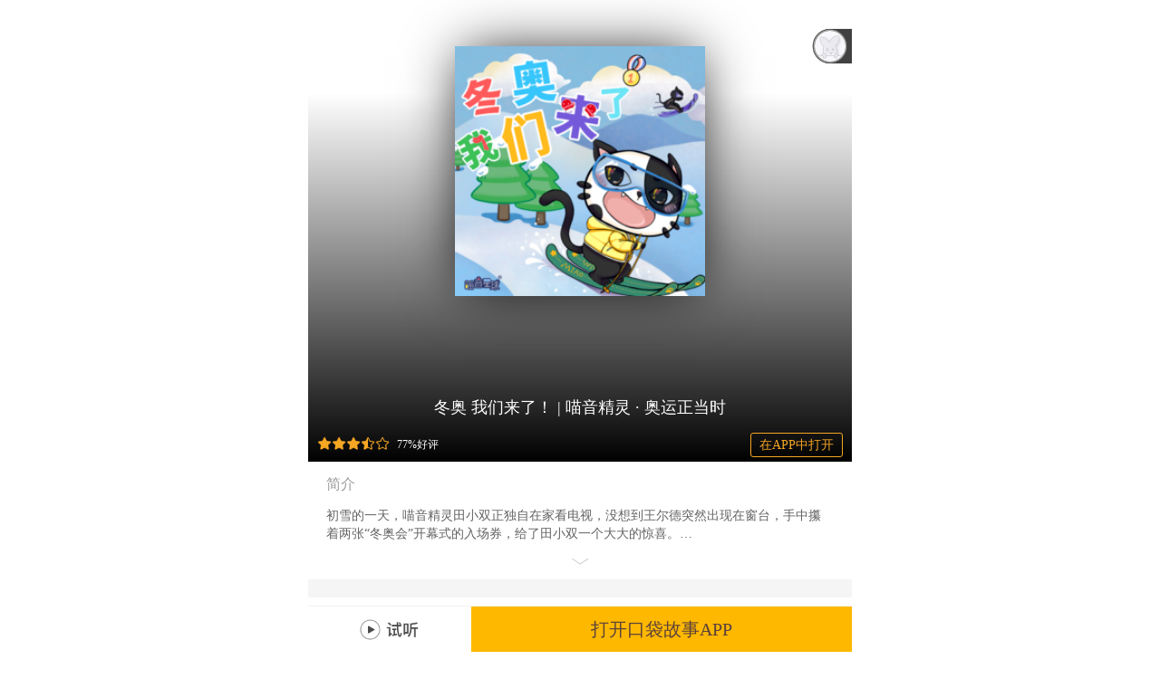

--- FILE ---
content_type: text/html;charset=utf-8
request_url: http://ilisten.idaddy.cn/share/show/15358
body_size: 5997
content:
<!DOCTYPE HTML>
<html class="ui-mobile">
<head>
<meta charset="utf-8" />
<meta name="author" content="工程师爸爸" />
<meta name="copyright" content="idaddy.cn" />
<meta name="keywords" content="工程师爸爸,口袋故事,冬奥 我们来了！ |​ 喵音精灵 · 奥运正当时,Array" />
<meta name="description" content="欢迎收听冬奥 我们来了！ |​ 喵音精灵 · 奥运正当时,更多精彩儿歌故事内容,请下载口袋故事APP!口袋故事,儿童专属,听见未来!" />
<meta itemprop="name" content="冬奥 我们来了！ |​ 喵音精灵 · 奥运正当时" />
<meta itemprop="image" content="" />
<meta content="width=device-width, initial-scale=1, maximum-scale=1, user-scalable=no" name="viewport" />

<title>冬奥 我们来了！ |​ 喵音精灵 · 奥运正当时在线听_精品儿童故事大全_口袋故事</title>
<script type="text/javascript" src="/js/jquery-1.8.3.min.js?20140212"></script>
<script src="https://res.wx.qq.com/open/js/jweixin-1.0.0.js"></script>

<link rel="stylesheet" href="/css/reset.css?201810312" />
<link rel="stylesheet" href="/css/style.css?201811012" />

<!--百度搜索-->
<script src="//msite.baidu.com/sdk/c.js?appid=1549417159391153"></script>
<link rel="canonical" href="https://ilisten.idaddy.cn/share/show/15358"/>
</head><body>

		<div class="audio-content">

    <a href="http://m.idaddy.cn/mobile.php?etr=touch&mod=freeAudio&hidden=1" class="more-audio" target="_blank">
        <img src="/img/show/more.png">
    </a>

    <div class="audio-info">
        <div class="audio-info-img-bg" style="background-image: url('')"></div>
        <div class="audio-info-bg"></div>
        <img src="https://img-ilisten.idaddy.cn/ilistenimgoriginal/ilisten/admin4/image/230829/e0f17128.png?imageView2/2/w/250/h/250" class="audio-img">

        <h1>
                        冬奥 我们来了！ |​ 喵音精灵 · 奥运正当时        </h1>

        <h2>
            <span class="star7">
                <dl></dl>
                <dl></dl>
                <dl></dl>
                <dl></dl>
                <dl></dl>
            </span>
            <font>77%好评</font>
            <a href="https://ilisten.idaddy.cn/app/dispatch/?uri=ilisten%3A%2F%2F%2Faudio%2Finfo%3Fid%3D15358&download=1" target="_blank" >在APP中打开</a>
        </h2>


                <div class="audio-user">
            <div class="audio-user-content">
                <img src="https://admin-account.idaddy.cn/img/error.png" >
                <span onclick="javascript:window.location.href='/login/index/?ret_url=https%3A%2F%2Filisten.idaddy.cn%2Fshare%2Fshow%2F15358'">未登录</span>
            </div>
        </div>
        
    </div>


    <div class="audio-desc">
        <h1>简介</h1>
        <div class="desc up">
            初雪的一天，喵音精灵田小双正独自在家看电视，没想到王尔德突然出现在窗台，手中攥着两张“冬奥会”开幕式的入场券，给了田小双一个大大的惊喜。<br><br>田小双觉得，他是这个世界上最幸福的小猫咪啦！两只猫咪跟着王尔德的铲屎官，一路颠簸来到北京的国家体育场，观看冬季奥运会的开幕式。<br><br>看完人类冬奥会开幕式，王尔德在田小双的耳旁悄悄和他说：“还有下一场呢！”<br>下一场？<br><br>【订阅+五星好评】，助力“喵音星球”<br> 欢迎评论，记得收藏<br><br>        </div>
        <h2></h2>
    </div>

    <div class="show-line"></div>

    <ul class="show-chapter">
        <li><h2 style="color: #9f9f9f; border: none;">共 21 集</h2></li>
                <li id="cpt529899"
            data-id='audio-media1'
            data-free='1'  >
        <h2 >第001集 什么是理想？</h2>
                <font>04:58</font>
        </li>
                <li id="cpt529900"
            data-id='audio-media2'
            data-free='1'  >
        <h2 >第002集 去北京，看冬奥</h2>
                <font>03:51</font>
        </li>
                <li id="cpt529901"
            data-id='audio-media3'
            data-free='1'  >
        <h2 >第003集 开幕</h2>
                <font>05:36</font>
        </li>
                <li id="cpt530920"
            data-id='audio-media4'
            data-free='1'  >
        <h2 >第004集 让我们荡起双桨</h2>
                <font>04:05</font>
        </li>
                <li id="cpt530921"
            data-id='audio-media5'
            data-free='1'  >
        <h2 >第005集 咱们的冬奥会</h2>
                <font>04:09</font>
        </li>
                <li id="cpt530923"
            data-id='audio-media6'
            data-free='1'  >
        <h2 >第006集 正计时</h2>
                <font>04:06</font>
        </li>
                <li id="cpt530922"
            data-id='audio-media7'
            data-free='1'  >
        <h2 >第007集 千机，加油</h2>
                <font>05:12</font>
        </li>
                <li id="cpt530927"
            data-id='audio-media8'
            data-free='' style="color: #dadada;" onclick="javascript:buyAudio();" >
        <h2 >第008集 强大的对手</h2>
        <span></span>        <font>04:48</font>
        </li>
                <li id="cpt530924"
            data-id='audio-media9'
            data-free='' style="color: #dadada;" onclick="javascript:buyAudio();" >
        <h2 >第009集 最好的朋友</h2>
        <span></span>        <font>04:21</font>
        </li>
                <li id="cpt530925"
            data-id='audio-media10'
            data-free='' style="color: #dadada;" onclick="javascript:buyAudio();" >
        <h2 >第010集 高山滑雪</h2>
        <span></span>        <font>03:34</font>
        </li>
                <li id="cpt530926"
            data-id='audio-media11'
            data-free='' style="color: #dadada;" onclick="javascript:buyAudio();" >
        <h2 >第011集 帅猫韦恩</h2>
        <span></span>        <font>04:49</font>
        </li>
                <li id="cpt530928"
            data-id='audio-media12'
            data-free='' style="color: #dadada;" onclick="javascript:buyAudio();" >
        <h2 >第012集 隔离事件</h2>
        <span></span>        <font>03:57</font>
        </li>
                <li id="cpt530929"
            data-id='audio-media13'
            data-free='' style="color: #dadada;" onclick="javascript:buyAudio();" >
        <h2 >第013集 替补运动员</h2>
        <span></span>        <font>04:13</font>
        </li>
                <li id="cpt530935"
            data-id='audio-media14'
            data-free='' style="color: #dadada;" onclick="javascript:buyAudio();" >
        <h2 >第014集 冰上小王子</h2>
        <span></span>        <font>05:01</font>
        </li>
                <li id="cpt530930"
            data-id='audio-media15'
            data-free='' style="color: #dadada;" onclick="javascript:buyAudio();" >
        <h2 >第015集 奥运精神</h2>
        <span></span>        <font>03:55</font>
        </li>
                <li id="cpt530931"
            data-id='audio-media16'
            data-free='' style="color: #dadada;" onclick="javascript:buyAudio();" >
        <h2 >第016集 罢赛</h2>
        <span></span>        <font>04:02</font>
        </li>
                <li id="cpt530932"
            data-id='audio-media17'
            data-free='' style="color: #dadada;" onclick="javascript:buyAudio();" >
        <h2 >第017集 砂糖橘的屁股</h2>
        <span></span>        <font>04:26</font>
        </li>
                <li id="cpt530933"
            data-id='audio-media18'
            data-free='' style="color: #dadada;" onclick="javascript:buyAudio();" >
        <h2 >第018集 冰壶比赛</h2>
        <span></span>        <font>02:31</font>
        </li>
                <li id="cpt530934"
            data-id='audio-media19'
            data-free='' style="color: #dadada;" onclick="javascript:buyAudio();" >
        <h2 >第019集 幸运的猫咪</h2>
        <span></span>        <font>03:57</font>
        </li>
                <li id="cpt530937"
            data-id='audio-media20'
            data-free='' style="color: #dadada;" onclick="javascript:buyAudio();" >
        <h2 >第020集 接力</h2>
        <span></span>        <font>05:01</font>
        </li>
                <li id="cpt530936"
            data-id='audio-media21'
            data-free='' style="color: #dadada;" onclick="javascript:buyAudio();" >
        <h2 >第021集 爪~子！（完）</h2>
        <span></span>        <font>04:16</font>
        </li>
            </ul>

    <div class="show-ewm">
        <img src="/img/show/ewm.png">
    </div>


    <div class="audio-bottom">
        <a href="javascript:;" class="left play"  >&nbsp;&nbsp;&nbsp;</a>

                                <a href="https://ilisten.idaddy.cn/app/dispatch/?uri=ilisten%3A%2F%2F%2Faudio%2Finfo%3Fid%3D15358&download=1" class="right" target="_blank" style="width: 70%; background: #FEB800; color: #5B413A; font-weight: normal;">打开口袋故事APP</a>
                        </div>

</div>

<div class="black"></div>

<div class="audio-alert">
    <h1>支付 ￥19.00 购买故事</h1>
    <h2>可以完整收听本故事</h2>
    <h3>
        <a href="javascript:$('.black').hide();$('.audio-alert').hide();" class="left">取消</a>
        <a href="/order/genAudioOrder/?good_id=11035" class="right">购买</a>
    </h3>
</div>


<div class="login-alert">
    <h1>您尚未登录<br>请先登录后再购买音频</h1>
    <h3>
        <a href="javascript:$('.black').hide();$('.login-alert').hide();" class="left">取消</a>
        <a href="/login/index/?ret_url=https%3A%2F%2Filisten.idaddy.cn%2Fshare%2Fshow%2F15358" class="right">去登录</a>
    </h3>
</div>




<audio id="audio-media1" src="https://ks-audio.idaddy.cn/a24/8/230825/b96633de.audio?auth_key=1769076058-DTUyOTg5OQ-MA0wDQ-c1009d376accc8c445255df3297cb217" preload="metadata"></audio>
<audio id="audio-media2" src="https://ks-audio.idaddy.cn/a24/0/230825/06bfc9d5.audio?auth_key=1769076058-DTUyOTkwMA-MA0wDQ-91ef5f68ebb135af199e0658bac54dea" preload="metadata"></audio>
<audio id="audio-media3" src="https://ks-audio.idaddy.cn/a24/2/230825/48663d3e.audio?auth_key=1769076058-DTUyOTkwMQ-MA0wDQ-c987cc3cc0308f5abde997f075e0f668" preload="metadata"></audio>
<audio id="audio-media4" src="https://ks-audio.idaddy.cn/a24/1/230829/ec31b583.audio?auth_key=1769076058-DTUzMDkyMA-MA0wDQ-1012b0994717eb47e179f601ac6b5b99" preload="metadata"></audio>
<audio id="audio-media5" src="https://ks-audio.idaddy.cn/a24/6/230829/f4d95734.audio?auth_key=1769076058-DTUzMDkyMQ-MA0wDQ-3a3b863b1eb26766809b94e4f2651f55" preload="metadata"></audio>
<audio id="audio-media6" src="https://ks-audio.idaddy.cn/a24/0/230829/8965a5c0.audio?auth_key=1769076058-DTUzMDkyMw-MA0wDQ-78db1eb7c08e585056f1c83c51107164" preload="metadata"></audio>
<audio id="audio-media7" src="https://ks-audio.idaddy.cn/a24/6/230829/a050ab31.audio?auth_key=1769076058-DTUzMDkyMg-MA0wDQ-c912b4e0f5e4c5641c4f0ca44d1b2803" preload="metadata"></audio>




<script>
    $(function(){
        var alert_left = (document.documentElement.clientWidth -$('.audio-alert').width())/2;
        var more_left = (document.documentElement.clientWidth -$('.more-audio').width())/2;
        var t = null;
        $('.audio-img').height($('.audio-img').width());
        $('.audio-info').height($('.audio-info').width()*0.85);
        $('.audio-alert').css({'left': alert_left+'px' });
        $('.more-audio').css({'left': more_left+'px' });


        //下拉
        $(window).scroll(function(){
            if($(window).scrollTop()>150){
                $('.more-audio').slideDown("slow"); //慢慢展开
            }else{
                $('.more-audio').slideUp("slow"); //慢慢展开
            }
        });


        //点击用户头像
        $('.audio-user>.audio-user-content>img').click(function(){

            if($(this).hasClass("img-action")){
                return;
            }

            $(this).addClass("img-action");
            var left = $('.audio-user').position().left;
            $('.audio-user').css({"left": left});

            if( $('.audio-user').hasClass("up") ){
                $('.audio-user').addClass("down").removeClass("up");
                $('.audio-user').animate({"left": (left+70)+"px"},500,function(){
                    $('.audio-user>.audio-user-content>img').removeClass("img-action");
                });
                clearTimeout(t);
            }else{
                $('.audio-user').addClass("up").removeClass("down");
                $('.audio-user').animate({"left": (left-70)+"px"},500,function(){
                    $('.audio-user>.audio-user-content>img').removeClass("img-action");
                });

                t=setTimeout(function () {
                    if($(".audio-user>.audio-user-content>img").hasClass("img-action")){
                        return;
                    }

                    $(".audio-user>.audio-user-content>img").addClass("img-action");
                    var left = $('.audio-user').position().left;
                    $('.audio-user').css({"left": left});
                    $('.audio-user').addClass("down").removeClass("up");
                    $('.audio-user').animate({"left": (left+70)+"px"},500,function(){
                        $('.audio-user>.audio-user-content>img').removeClass("img-action");
                    });
                },2000);
            }
        });

        //点击音频简介
        $(".audio-desc>.desc,.audio-desc>h2").click(function(){
            if($(".audio-desc>.desc").hasClass("up")){
                $(".audio-desc>.desc").removeClass("up").addClass("down");
                $(".audio-desc>h2").css({'background-image': 'url(/img/show/dw.png)'});
            }else{
                $(".audio-desc>.desc").removeClass("down").addClass("up");
                $(".audio-desc>h2").css({'background-image': 'url(/img/show/Up.png)'});
            }
        });


        //点击音频播放
        $('.show-chapter>li').click(function(){

            if( $(this).attr('data-id')== null || $(this).attr('data-id')== undefined){
                return;
            }

            if($(this).attr("data-free") == 0){
                //$(".black").show();
                //$('.audio-alert').show();
                return;
            }

            var mediaId = $(this).attr("data-id");
            var findMediaId = $('.show-chapter').find('.action').attr("data-id");
            if(findMediaId == undefined || findMediaId==null){
                findMediaId = "audio-media1";
            }

            //判定音频是否播放
            if( findMediaId == mediaId && !document.getElementById(findMediaId).paused ){
                return;
            }

            $('.show-chapter>li').removeClass("action");
            $(this).addClass("action");
            document.getElementById(findMediaId).pause();
            document.getElementById(mediaId).play();
            $('.audio-bottom>.left').removeClass('play').addClass('stop');

        });

        //点击底部播放按钮
        $('.audio-bottom>.left').click(function () {
            if($(this).hasClass('play')){
                $(this).removeClass('play').addClass('stop');
                var mediaId = "audio-media1";
                var findMediaId = $('.show-chapter').find('.action').attr("data-id");
                if(findMediaId == undefined || findMediaId==null){
                    $('.show-chapter>li[data-id=audio-media1]').addClass("action");
                }else{
                    mediaId = findMediaId;
                }
                document.getElementById(mediaId).play();
            }else{
                $(this).removeClass('stop').addClass('play');
                //多音频
                var mediaId = $('.show-chapter').find('.action').attr("data-id");
                document.getElementById(mediaId).pause();
            }
        });

        $('.black').click(function () {
            $(".black").hide();
            $('.audio-alert').hide();
        });


    });

    function buyAudio(){

                    $(".login-alert").show();
            return;
                window.location.href="/order/genAudioOrder/?good_id=11035";
        return;
    }



</script>


<style>
        .audio-content .audio-bottom .play{ background-image: url("/img/show/st.png");}
    </style>



	

	<!-- 百度官方号相关 -->
	<script type="application/ld+json">
	{
		"@context": "https://zhanzhang.baidu.com/contexts/cambrian.jsonld",
		"@id": "https://ilisten.idaddy.cn/share/show/15358",
		"title": "冬奥 我们来了！ |​ 喵音精灵 · 奥运正当时在线听_精品儿童故事大全_口袋故事",
		"images": ["https://img-ilisten.idaddy.cn/ilistenimgoriginal/ilisten/admin4/image/230829/e0f17128.png?imageView2/2/w/250/h/250"],
		"description": "冬奥 我们来了！ |​ 喵音精灵 · 奥运正当时",
		"pubDate": "2026-01-21T02:50:00",
		"isOriginal": "1"
	}
	</script>


</body>


<script type="text/javascript">
$(function(){

	//音频图片
	$('.show-audio-bg>img').width($('.show-audio-bg').width()-4);
	$('.show-audio-bg>img').height($('.show-audio-bg>img').width());
	//音频播放键
	$('.show-audio-bg>span').height($('.show-audio-bg>span').width());
	$('.audio-pause').hide();
	//非免费音频
	$('.show-chapterList>li[data-free=0]').css('color','#cccccc');
	
	//如果是微信端显示二维码
	var ua  = navigator.userAgent.toLowerCase();
	if(ua.match(/MicroMessenger/i) == "micromessenger") {
		$('.wx-app').show();
	}
	
	//点击二维码
	$('.wx-app').bind('click',function(){
		$('.black').fadeIn("slow");
		$('.wx-alert').fadeIn("slow");
	});
	
	$('.black').bind('click',function(){
		$('.black').fadeOut("slow");
		$('.wx-alert').fadeOut("slow");
		$('.wx-down-alert').fadeOut("slow");
	});


	//微信分享
	var getUrl = window.location.href;
	var shareTitle = "冬奥 我们来了！ |​ 喵音精灵 · 奥运正当时";
	var descContent = "";
	var rand = Math.round(Math.random()*1000);
	var lineLink = getUrl;
	var imgUrl = "https://img-ilisten.idaddy.cn/ilistenimgoriginal/ilisten/admin4/image/230829/e0f17128.png?imageView2/2/w/250/h/250";
	getUrl = encodeURI(getUrl);

	$.ajax({
		type: "POST",
		dataType:'jsonp',  
		url:'https://m.idaddy.cn/ad/wxShareConfig.php?comeback=jsonp&rand='+rand,
		data:{url:getUrl},
		jsonp:'callback',  
		timeout:3000, 
		success: function (result) {
			var appId = result.appId;
			var timestamp = result.timestamp;
			var nonceStr = result.nonceStr;
			var signature = result.signature;
			
			wx.config({
				debug: false, 
				appId: appId, 
				timestamp: timestamp, 
				nonceStr: nonceStr,
				signature: signature,
				jsApiList: [        
					'onMenuShareTimeline',
					'onMenuShareAppMessage',
					'onMenuShareQQ'
					] 
			});
			

			wx.ready(function () {
							   
				wx.onMenuShareAppMessage({
					title: shareTitle,
					desc: descContent,
					link: lineLink,
					imgUrl: imgUrl,
					success: function (res) {}
					
				});
				
				wx.onMenuShareTimeline({
					title: descContent,
					link: lineLink,
					imgUrl: imgUrl,
					success: function (res) {},
					
				});
			
				wx.onMenuShareQQ({
					title: shareTitle,
					desc: descContent,
					link: lineLink,
					imgUrl: imgUrl,
					success: function (res) {},
				});
			
			});
			
					
			
		},
	});



}); 



$(window).bind( 'orientationchange', function(e){
	window.location.reload();
});


//下载app
function downLoadApp(){
	var u = navigator.userAgent;
	var ua  = navigator.userAgent.toLowerCase();
	var app = navigator.appVersion;
	var isAndroid = u.indexOf('Android') > -1 || ua.indexOf('Linux') > -1; //android终端或者uc浏览器
	var isiOS = !!u.match(/\(i[^;]+;( U;)? CPU.+Mac OS X/); //ios终端
	
	if(ua.match(/MicroMessenger/i) == "micromessenger") {
		window.location.href = 'http://a.app.qq.com/o/simple.jsp?pkgname=com.appshare.android.ilisten&ckey=CK1321531259444';
		return ;
	}
	
	if(isiOS){
		window.location.href = 'http://um0.cn/3p1DzW';
		return ;
	}else{
		window.location.href = 'http://a.app.qq.com/o/simple.jsp?pkgname=com.appshare.android.ilisten&ckey=CK1321531259444';
		return ;
	}
}

//显示下载alert
function showDownLoadAppAlert(){
	$('.black').fadeIn("slow");
	$('.wx-down-alert').fadeIn("slow");
    //css
    var body_width = document.documentElement.clientWidth;
    if($('.wx-down-alert').width() >= 400){
        $('.wx-down-alert').css('left',(body_width-$('.wx-down-alert').width())/2+'px');
    }
}

</script>

<!--百度自动推送代码-->
<script>
	(function(){
		var bp = document.createElement('script');
		var curProtocol = window.location.protocol.split(':')[0];
		if (curProtocol === 'https'){
			bp.src = 'https://zz.bdstatic.com/linksubmit/push.js';
		}
		else{
			bp.src = 'http://push.zhanzhang.baidu.com/push.js';
		}
		var s = document.getElementsByTagName("script")[0];
		s.parentNode.insertBefore(bp, s);
	})();
</script>


</html>

--- FILE ---
content_type: text/html
request_url: https://m.idaddy.cn/ad/wxShareConfig.php?comeback=jsonp&rand=270&callback=jQuery18305920943324319119_1768989659431&url=http%3A%2F%2Filisten.idaddy.cn%2Fshare%2Fshow%2F15358&_=1768989661474
body_size: 219
content:
jQuery18305920943324319119_1768989659431({"ticket":"bxLdikRXVbTPdHSM05e5u1gb5kXyrw1z2WQ92rbLrlouJXB3qhRrVr6k3E3ePKnscqUpJb7l98Hla2tbkgfIVg","appId":"wx495fe876e3031f88","timestamp":1768989665,"nonceStr":"rE3CJlZtGvGktTst","signature":"3f5e7bb56216a0a8dd332397812c8774ed95966b"})

--- FILE ---
content_type: text/css
request_url: http://ilisten.idaddy.cn/css/reset.css?201810312
body_size: 759
content:
@CHARSET "UTF-8";
html,body,h1,h2,h3,h4,h5,h6,div,dl,dt,dd,ul,ol,li,p,blockquote,pre,hr,figure,table,caption,th,td,form,fieldset,legend,input,button,textarea,menu{margin:0;padding:0; line-height:100%;-webkit-tap-highlight-color:rgba(255,255,255,0)}
header,footer,section,article,aside,nav,dl,hgroup,address,figure,figcaption,menu,details{display:block; font-family: "Segoe UI", "Lucida Grande", Helvetica, Arial, "Microsoft YaHei", FreeSans, Arimo, "Droid Sans","wenquanyi micro hei","Hiragino Sans GB", "Hiragino Sans GB W3", Arial, sans-serif;}
table{border-collapse:collapse;border-spacing:0;}
caption,th{text-align:left;font-weight:normal;}
html,body,fieldset,img,iframe,abbr{border:0;}
i,cite,em,var,address,dfn{font-style:normal;}
[hidefocus],summary{outline:0;}
li{list-style:none;}
h1,h2,h3,h4,h5,h6,small{font-size:100%;}
sup,sub{font-size:83%;}
pre,code,kbd,samp{font-family:inherit;}
q:before,q:after{content:none;}
textarea{overflow:auto;resize:none;}
label,summary{cursor:default;}
a,button{cursor:pointer;}
h1,h2,h3,h4,h5,h6,em,strong,b{font-weight:bold;}
del,ins,u,s,a,a:hover{text-decoration:none;}
body,textarea,input,button,select,keygen,legend{font:12px/1.14 arial,\5b8b\4f53;color:#333;outline:0; }
body{background:#fff;}
a,a:hover{color:#333;}

--- FILE ---
content_type: text/css
request_url: http://ilisten.idaddy.cn/css/style.css?201811012
body_size: 7748
content:
html, body, div, span, applet, h1, h2, h3, h4, h5, h6, blockquote, pre, a, abbr, acronym, address, big, cite, code, del, dfn, em, font, img, ins, kbd, q, s, samp, strike, strong, sub, sup, var, b, u, i, center, ol, ul, li, caption, p, audio{
border: 0; outline: 0; vertical-align: baseline; margin: 0; padding: 0; line-height:100%; text-decoration: none;  -webkit-tap-highlight-color: rgba(0,0,0,0); }

p,li,ul{ list-style:none;}

html{ width:100%; min-height:100%; height:100%;}
body{ max-width:600px; width:100%; height:100%; margin:auto; position:relative; font-size:16px;}
.show{ display:block;}
.hide{ display:none;}
.black{ width:100%; height:100%; background:#000; display:block; display: none; opacity:0.5; z-index:99999; position:fixed; top:0; left:0;}

/***   shareAudio.phtml   ***/
.show-black{ width:100%; height:100%; background:#000;}
.show-bg{ width:100%; height:100%; position:absolute; top:0; left:0; z-index:99; opacity:0.3; 
			background-size:auto 100%; background-color:#ffffff;
		  	filter: url(blur.svg#blur);
		  	-webkit-filter: blur(20px);
      	  	-moz-filter: blur(20px);
          	-ms-filter: blur(20px);    
          	filter: blur(20px);
}

.show-title{ width:100%; height:auto; z-index:999; padding:30px 0 20px 0;}
.show-title h2{ font-size:1.1rem; color:#FFFFFF; font-weight:normal; text-align:center; line-height:120%; padding:0 10%;}
.show-title h2>span{ border-radius:5px; font-size:0.8rem; line-height:100%; padding:2px 5px; margin:0 10px 0 0;}
.show-title h2 .exclusive{ color:#3caf14; border:1px solid #3caf14;}
.show-title h2 .yuanchuang{ color:#f86e00; border:1px solid #f86e00;}
.show-title h2 .vip_is_free{ color:#000; border:1px solid #f8e71c; background: #f8e71c;}

.show-audio{ width:100%; height:auto; display:table; padding:0 0 10px 0;}
.show-audio-bg{ width:60%; display:table; margin:10px 20%; background:#ffffff; border-radius:50%; position:relative; line-height:0;}
.show-audio-bg>img{ border-radius:50%; margin:4px; width:100%; height:auto; }
.show-audio-bg>span{ width:30%; height:auto; position:absolute; left:35%; top:35%; display:block; z-index:99999 }
.show-audio-bg .audio-play{ background:url(../img/bf.png) no-repeat; background-size:100% auto; z-index:99999;}
.show-audio-bg .audio-pause{ background:url(../img/zt.png) no-repeat; background-size:100% auto; z-index:99999;}


.show-desc{  width:100%; height:auto; display:table; padding:20px 0;}
.show-desc h2{ color:#d5d4d2; font-size:1.1rem; line-height:150%; text-align:center;}


.show-chapterList{ width:100%; display:table; margin:20px 0 80px 0; padding: 0 0 80px 0; background:#ffffff; z-index:99999; position: absolute; }
.show-chapterList>li{ width:100%; height:50px; border-bottom:1px solid #d2d2d2; color:#333333; line-height:50px; position:relative; display:block; z-index:99999; }
.show-chapterList>li>h2{ font-size:1rem; line-height:50px; font-weight:normal; padding:0 20px; height: 50px; overflow: hidden;}
.show-chapterList>li>span{ width:12px; height:20px; display:block; background:url(../img/fill_account.png) no-repeat; background-size:100% auto; position:absolute; top:18px; right:20px;}
.show-chapterList .action{ color:#feb800;}


.show-download{ width:100%; max-width:600px; height:50px; padding:5px 0; display:block; position:fixed; bottom:0;
	text-align:center; background:#fff; border-top:1px solid #d2d2d2; z-index:999999; }
.show-download .bg { width: 100%; height: 100%; background: #fff; opacity: 0.8; position: absolute; top: 0; left: 0; }
.show-download .wx-app{ margin:auto; display:table; position:absolute; left:15px; top:20px; display:none;}
.show-download .wx-app>span{ height:30px; width:30px; background:url(../img/wx-icon.png); background-size:100% auto; display:block; }
.show-download .download-app{ margin:auto; display:table;}
.show-download .download-app>span{ height:50px; width:200px; display:block; 
	background:url(../img/FC.png); background-size:100% auto; background-repeat: no-repeat;
	animation: resize .8s infinite ease-in-out alternate;
	-webkit-animation: resize .8s infinite ease-in-out alternate;
}
@keyframes resize {to{transform:scale(1.05)}}
@-webkit-keyframes resize {to{transform:scale(1.05)}}


/*********** chapter.html **************/
.audio-content{ width: 100%; height: 100%; display: table; overflow: hidden;}
.audio-content .audio-info{ width: 100%; display: block;position: relative; overflow: hidden;  }
.audio-content .audio-info .audio-info-img-bg{
	background-size: 100% 100%; background-position: center;
	background-repeat: no-repeat;
	width: 120%; height: 120%; display: block;
	position: absolute; top: -10%; left: -10%; z-index: 99;
	-webkit-filter: blur(10px); /* Chrome, Opera */
	-moz-filter: blur(10px);
	-ms-filter: blur(10px);
	filter: blur(10px);
}
.audio-content .audio-info .audio-info-bg{width: 100%; height: 80%; position: absolute; display: block; bottom: 0;
	background: -moz-linear-gradient(top, rgba(255,255,255,0) 0%, rgba(0,0,0,100) 100%);
	background: -webkit-linear-gradient(top, rgba(255,255,255,0) 0%,rgba(0,0,0,100) 100%);
	background: -o-linear-gradient(top, rgba(255,255,255,0) 0%,rgba(0,0,0,100) 100%);
	background: -ms-linear-gradient(top, rgba(255,255,255,0) 0%,rgba(0,0,0,100) 100%);
	background: linear-gradient(to bottom, rgba(255,255,255,0) 0%,rgba(0,0,0,100) 100%);
	opacity: 1; z-index: 999; }
.audio-content .audio-img{ width: 46%; height: auto;
		position: absolute; left: 27%; top: 10%; z-index: 9999;
		box-shadow: 0 0 60px -10px #000;
}
.audio-content .audio-info h2{ width: 100%; height: 40px; line-height: 40px; position: absolute; bottom: 0; left: 0; z-index: 99999; }
.audio-content .audio-info a{ width: 100px; height: 25px; line-height: 25px; display: block; text-align: center; font-size: 14px; color: #f5a623; font-weight: normal; border: 1px solid #f5a623; border-radius: 3px; position: absolute; bottom: 5px; right: 10px; }

.audio-content .audio-info h2 font{ font-size: 12px; line-height: 12px; color: #fff; font-weight: normal; position: absolute; left: 98px; bottom: 13px;}
.audio-content .audio-info h2 span{ width: 80px; height: 20px; display: block;  position: absolute; left: 10px; bottom: 8px;}
.audio-content .audio-info h2 span dl{ width:16px; height: 16px; display: block; background: url("/img/show/star.png") no-repeat; background-size: 100% auto; float: left; line-height: 0; margin: 0;  }

.audio-content .audio-info h2 .star0 dl:nth-child(1){ background-image: url("/img/show/Star1.png");}
.audio-content .audio-info h2 .star0 dl:nth-child(2){ background-image: url("/img/show/Star1.png");}
.audio-content .audio-info h2 .star0 dl:nth-child(3){ background-image: url("/img/show/Star1.png");}
.audio-content .audio-info h2 .star0 dl:nth-child(4){ background-image: url("/img/show/Star1.png");}
.audio-content .audio-info h2 .star0 dl:nth-child(5){ background-image: url("/img/show/Star1.png");}
.audio-content .audio-info h2 .star1 dl:nth-child(1){ background-image: url("/img/show/Star2.png");}
.audio-content .audio-info h2 .star1 dl:nth-child(2){ background-image: url("/img/show/Star1.png");}
.audio-content .audio-info h2 .star1 dl:nth-child(3){ background-image: url("/img/show/Star1.png");}
.audio-content .audio-info h2 .star1 dl:nth-child(4){ background-image: url("/img/show/Star1.png");}
.audio-content .audio-info h2 .star1 dl:nth-child(5){ background-image: url("/img/show/Star1.png");}
.audio-content .audio-info h2 .star2 dl:nth-child(2){ background-image: url("/img/show/Star1.png");}
.audio-content .audio-info h2 .star2 dl:nth-child(3){ background-image: url("/img/show/Star1.png");}
.audio-content .audio-info h2 .star2 dl:nth-child(4){ background-image: url("/img/show/Star1.png");}
.audio-content .audio-info h2 .star2 dl:nth-child(5){ background-image: url("/img/show/Star1.png");}
.audio-content .audio-info h2 .star3 dl:nth-child(2){ background-image: url("/img/show/Star2.png");}
.audio-content .audio-info h2 .star3 dl:nth-child(3){ background-image: url("/img/show/Star1.png");}
.audio-content .audio-info h2 .star3 dl:nth-child(4){ background-image: url("/img/show/Star1.png");}
.audio-content .audio-info h2 .star3 dl:nth-child(5){ background-image: url("/img/show/Star1.png");}
.audio-content .audio-info h2 .star4 dl:nth-child(3){ background-image: url("/img/show/Star1.png");}
.audio-content .audio-info h2 .star4 dl:nth-child(4){ background-image: url("/img/show/Star1.png");}
.audio-content .audio-info h2 .star4 dl:nth-child(5){ background-image: url("/img/show/Star1.png");}
.audio-content .audio-info h2 .star5 dl:nth-child(3){ background-image: url("/img/show/Star2.png");}
.audio-content .audio-info h2 .star5 dl:nth-child(4){ background-image: url("/img/show/Star1.png");}
.audio-content .audio-info h2 .star5 dl:nth-child(5){ background-image: url("/img/show/Star1.png");}
.audio-content .audio-info h2 .star6 dl:nth-child(4){ background-image: url("/img/show/Star1.png");}
.audio-content .audio-info h2 .star6 dl:nth-child(5){ background-image: url("/img/show/Star1.png");}
.audio-content .audio-info h2 .star7 dl:nth-child(4){ background-image: url("/img/show/Star2.png");}
.audio-content .audio-info h2 .star7 dl:nth-child(5){ background-image: url("/img/show/Star1.png");}
.audio-content .audio-info h2 .star8 dl:nth-child(5){ background-image: url("/img/show/Star1.png");}
.audio-content .audio-info h2 .star9 dl:nth-child(5){ background-image: url("/img/show/Star2.png");}




.audio-content .audio-info h1{  width:80%; padding: 0 10%; line-height: 30px; position: absolute; bottom: 45px; left: 0; z-index: 99999; text-align: center; font-size: 18px; color: #fff; font-weight: normal; }
.audio-content .audio-info h1 span{ border-radius:3px; font-size:12px; line-height:100%; padding:1px 5px 2px 5px; margin:0 5px 0 0;}
.audio-content .audio-info h1 .exclusive{ color:#3caf14; border:1px solid #3caf14;}
.audio-content .audio-info h1 .yuanchuang{ color:#f86e00; border:1px solid #f86e00;}
.audio-content .audio-info h1 .vip_is_free{ color:#000; border:1px solid #f8e71c; background: #f8e71c;}

.audio-content .audio-user{ width: auto; height: 42px; display: table; position: fixed; right: 0; top: 30px; animation: usershow 1s ease-in-out 0s 1 alternate forwards;
	-webkit-animation: usershow 1s ease-in-out 0s 1 alternate forwards; z-index: 9999999999; }
.audio-content .audio-user .audio-user-content{ width: auto; height: 42px; background: url("/img/show/avatar.png") no-repeat left; background-size: auto 100%; }
.audio-content .audio-user .audio-user-content img{ width: 34px; height: 34px; border-radius: 17px; float: left; margin: 4px 5px;}
.audio-content .audio-user .audio-user-content span{ width: 70px; height:42px; color: #fff; line-height: 42px; font-size: 14px; padding: 0 5px; float: left;
	display: -webkit-box;
	-webkit-box-orient: vertical;
	-webkit-line-clamp: 1;
	overflow: hidden;
}

@media only screen and  ( min-width: 568px ) {
	.audio-content .audio-user{ position: absolute;}
}

@keyframes usershow {to{right:-78px;}}
@-webkit-keyframes usershow {to{right:-78px;}}


.audio-content .audio-desc{ display: table; padding: 0 20px;}
.audio-content .audio-desc h1{ font-size: 16px; line-height: 50px; height: 50px; color: #9c9c9c; font-weight: normal;  }
.audio-content .audio-desc h2{ height: 20px; margin: 10px 0 ; line-height: 20px; background-position: center; background-repeat: no-repeat; background-size: auto 20px; background-image: url("/img/show/Up.png");}
.audio-content .audio-desc .desc{ width: 99%; height: 40px; line-height: 20px; font-size: 14px; color: #636363;}
.audio-content .audio-desc .up{
	display: -webkit-box;
	-webkit-box-orient: vertical;
	-webkit-line-clamp: 2;
	overflow: hidden; }
.audio-content .audio-desc .down{
	display: table; overflow: auto;
}

.audio-content .show-line{ width: 100%; height: 20px; display: block; background: #f5f5f5;}

.audio-content .show-chapter{ width:100%; display:table; padding: 0 0 20px 0 ;  z-index:99999; background:#f5f5f5; }
.audio-content .show-chapter li{ width:100%; height:50px;  color:#333333; line-height:50px; position:relative; display:block; z-index:99999; background:#fff; }
.audio-content .show-chapter li>h2{ font-size:16px; line-height:50px; font-weight:normal; margin:0 20px; height: 50px; overflow: hidden; padding: 0 60px 0 0;
	border-bottom: 1px solid #F5F5F5; box-sizing: border-box;
	display: -webkit-box;
	-webkit-box-orient: vertical;
	-webkit-line-clamp: 1;}
.audio-content .show-chapter li>span{ width:12px; height:20px; display:block; background:url(../img/fill_account.png) no-repeat; background-size:100% auto; position:absolute; top:18px; right:65px; }
.audio-content .show-chapter li>font{ width:35px; height:20px; display:block; position:absolute; top:15px; right:22px; font-size: 14px; line-height: 20px;}
.audio-content .show-chapter .action{ color:#feb800;}

.audio-content .show-ewm{ width: 100%; background: #fff; padding: 20px 0 70px 0; text-align: center;}
.audio-content .show-ewm img{ width: 85%; height: auto; margin: auto;}

.audio-content .more-audio{ width: 30%; position: fixed; top: 0; left: 35%; z-index: 999999999; max-width: 150px; display: none;}
.audio-content .more-audio img{ width: 100%; height: auto; }


.audio-content .audio-bottom{ width: 100%; height: 50px; display: block; position: fixed; bottom: 0; z-index: 9999999; max-width: 600px; border-top: 1px solid #f2f2f2;}
.audio-content .audio-bottom .left{ width: 30%; height: 50px; display: block; float: left; background: url("/img/show/play.png") no-repeat center #fff; background-size: auto 50%;}

.audio-content .audio-bottom .center{ width: 40%; height: 50px; display: block; float: left; line-height: 50px; font-size: 20px; color: #4b3b23; text-align: center; border-left: 1px solid #f2f2f2; box-sizing: border-box; background: #fff; position: relative;}
.audio-content .audio-bottom .center h1{ height: 12px; line-height: 100%; font-size: 12px; font-weight: normal; text-align: left; padding: 0 0 0 12px; position: absolute; left: 0; top: 8px; }
.audio-content .audio-bottom .center h2{ height: 12px; line-height: 100%; font-size: 12px; font-weight: bolder; text-align: left; padding: 0 0 0 12px; position: absolute; left: 0; top: 28px; }

.audio-content .audio-bottom .right{ width: 30%; height: 50px; display: block; float: right; line-height: 50px; font-size: 20px; color: #4b3b23; text-align: center; font-weight: bolder; background: #f8e71c/*46cfd5*/; }
.audio-content .audio-bottom .play{ background-image: url("/img/show/play.png");}
.audio-content .audio-bottom .stop{ background-image: url("/img/show/stop.png");}


.audio-alert{ max-width: 300px; height:150px; width: 70%; display: block; background: #f3f3f4; border-radius: 20px; position: fixed; top: 20%; left: 15%; z-index: 99999999999999; color: #282828; display: none; }
.audio-alert h1{ font-size: 18px; font-weight: normal; text-align: center; line-height: 30px; padding: 20px 0 0 0; }
.audio-alert h2{ font-size: 12px; font-weight: normal; text-align: center; line-height: 20px; padding: 10px 0 0 0; }
.audio-alert h3{ width: 100%; height: 50px; line-height: 50px; position: absolute; bottom: 0; border-bottom-left-radius: 20px; border-bottom-right-radius: 20px;}
.audio-alert h3 a{ height: 50px; line-height: 50px; display: block; border-top: 1px solid #d7d7d7; text-align: center; font-size: 18px; float: left; font-weight: normal; }
.audio-alert h3 .left{ width: 50%; border-right: 1px solid #d7d7d7; color: #282828;  }
.audio-alert h3 .right{ width: 49%; color: #f85f48; font-weight: normal;  }

.login-alert{ max-width: 300px; height:150px; width: 70%; display: block; background: #f3f3f4; border-radius: 20px; position: fixed; top: 20%; left: 15%; z-index: 99999999999999; color: #282828; display: none; }
.login-alert h1{ font-size: 18px; font-weight: normal; text-align: center; line-height: 30px; padding: 20px 0 0 0; }
.login-alert h2{ font-size: 12px; font-weight: normal; text-align: center; line-height: 20px; padding: 10px 0 0 0; }
.login-alert h3{ width: 100%; height: 50px; line-height: 50px; position: absolute; bottom: 0; border-bottom-left-radius: 20px; border-bottom-right-radius: 20px;}
.login-alert h3 a{ height: 50px; line-height: 50px; display: block; border-top: 1px solid #d7d7d7; text-align: center; font-size: 18px; float: left; font-weight: normal; }
.login-alert h3 .left{ width: 50%; border-right: 1px solid #d7d7d7; color: #282828;  }
.login-alert h3 .right{ width: 49%; color: #f85f48;  }

/****************  pkgInfo.html  *********************/
.pkg-content{ width: 100%; height: 100%; display: table; overflow: hidden;}
.pkg-content .pkg-info{ width: 100%; height: 140px; display: block;  position: relative; overflow: hidden; border-bottom: 1px solid #eee;}
.pkg-content .pkg-info .pkg-img{ width: 120px; height: 120px; position: absolute; left: 20px; top: 20px; display: block; }
.pkg-content .pkg-info .pkg-img img{ width: 100%; height: 100%;}
.pkg-content .pkg-info h1{ line-height: 23px; padding: 20px 20px 0 150px; font-size: 16px; font-weight: normal; }
.pkg-content .pkg-info h1 img{ width: 25px; }
.pkg-content .pkg-info h2{ line-height: 23px; font-size: 14px; font-weight: normal; color: #6a6a6a; position: absolute; left: 150px; bottom: 10px; }

.pkg-content .audio-user{ width: auto; height: 42px; display: table; position: fixed; right: 0; top: 30px; animation: usershow 1s ease-in-out 0s 1 alternate forwards;
	-webkit-animation: usershow 1s ease-in-out 0s 1 alternate forwards; z-index: 9999999999; }
.pkg-content .audio-user .audio-user-content{ width: auto; height: 42px; background: url("/img/show/avatar.png") no-repeat left; background-size: auto 100%; }
.pkg-content .audio-user .audio-user-content img{ width: 34px; height: 34px; border-radius: 17px; float: left; margin: 4px 5px;}
.pkg-content .audio-user .audio-user-content span{ width: 70px; height:42px; color: #fff; line-height: 42px; font-size: 14px; padding: 0 5px; float: left;
	display: -webkit-box;
	-webkit-box-orient: vertical;
	-webkit-line-clamp: 1;
	overflow: hidden;
}

@media only screen and  ( min-width: 568px ) {
	.pkg-content .audio-user{ position: absolute;}
}

@keyframes usershow {to{right:-78px;}}
@-webkit-keyframes usershow {to{right:-78px;}}


.pkg-content .pkg-desc{ display: table; padding: 0 20px;}
.pkg-content .pkg-desc h1{ font-size: 16px; line-height: 50px; height: 50px; color: #9c9c9c; font-weight: normal;  }
.pkg-content .pkg-desc h2{ height: 20px; margin: 10px 0 ; line-height: 20px; background-position: center; background-repeat: no-repeat; background-size: auto 20px; background-image: url("/img/show/Up.png");}
.pkg-content .pkg-desc .desc{ width: 99%; height: 40px; line-height: 20px; font-size: 14px; color: #636363;}
.pkg-content .pkg-desc .up{
	display: -webkit-box;
	-webkit-box-orient: vertical;
	-webkit-line-clamp: 2;
	overflow: hidden; }
.pkg-content .pkg-desc .down{
	display: table; overflow: auto;
}


.pkg-content .show-line{ width: 100%; height: 20px; display: block; background: #f5f5f5;}
.pkg-content .pkg-list{ width: 100%; display: table; background: #fff; overflow: hidden;}
.pkg-content .pkg-list h1{ font-size: 16px; line-height: 50px; height: 50px; color: #9c9c9c; font-weight: normal; padding: 0 0 0 20px;   }
.pkg-content .pkg-list ul{ width: 100%; }
.pkg-content .pkg-list ul li{ display: list-item; margin: 0 0 0 10px; border-bottom: 1px solid #eee; height: 100px; overflow: hidden; position: relative; }
.pkg-content .pkg-list ul span{ line-height: 100px; position: absolute; top: 0; left: 0; text-align: center; width: 30px; height: 100px; display: block; font-size: 12px; color:#797979; }
.pkg-content .pkg-list .audio-img{ width: 65px; height: 65px; padding: 5px 0 0 0; background: url("/img/audio/audio_bg.png") no-repeat; background-size: 100% auto; position: absolute ; top: 15px; left: 40px; }
.pkg-content .pkg-list .audio-img img{ width: 100%; height: 100%;}
.pkg-content .pkg-list ul h2{ font-size: 14px; line-height: 20px; padding: 15px 20px 0 120px; color: #000; font-weight: normal;}
.pkg-content .pkg-list ul h3{ background: url("/img/love.png") no-repeat left center; background-size: auto 50%; padding: 0 0 0 15px; font-size: 12px; line-height: 20px; height: 20px; color: #797979; position: absolute ; bottom: 10px; left: 120px; font-weight: normal;}


.pkg-content .pkg-bottom{ width: 100%; max-width: 600px; position: fixed; bottom: 0; height: 50px; display: block; background: #fff; border-top: 1px solid #eee;}
.pkg-content .pkg-bottom .right{ width: 50%; height: 50px; display: block; position: absolute; bottom: 0; right: 0; background: #F97309; color: #fff; text-align: center; line-height: 50px; font-size: 16px; }
.pkg-content .pkg-bottom .totalPrice{  clear: both; display: table; color: #F97309; line-height: 25px; font-size: 18px; padding: 10px 0 0 20px; }
.pkg-content .pkg-bottom .totalPrice strong{ padding: 0 8px 0 0; font-weight: normal; float: left; }
.pkg-content .pkg-bottom .totalPrice span{ width: 40px; height: 15px; line-height: 15px; text-align: center; display: block; border: 1px solid #F97309; border-radius: 2px; font-size: 12px; float: left; }
.pkg-content .pkg-bottom .oldPrice{ clear: both; font-size: 12px; line-height: 18px; color: #BDBDBD; padding: 0 0 0 20px; }


/****************  genAudioOrder.html  *********************/
.genAudio-content{ width: 100%; height: 100%; display: table; overflow: hidden; background: #f0f2f5; }
.genAudio-content .audio-info1{ width: 100%; height: 130px; display: block; background:#fff; position: relative; }
.genAudio-content .audio-info1 .img-div{ width: 100px; height: 100px; padding: 6px 1px 1px 1px; background:url("/img/show/audio_img_bg.png") no-repeat; background-size: 100% 100%;  display: block; overflow: hidden; position: absolute; top: 10px; left: 20px; z-index: 99999999999; }
.genAudio-content .audio-info1 .img-div img{ width: 100%; height: 100%;}
.genAudio-content .audio-info1 h1{ padding: 10px 20px 0px 140px; font-weight: normal; color: #000; font-size: 18px; line-height: 120%;}
.genAudio-content .audio-info1 h1 span{ border-radius:3px; font-size:12px; line-height:100%; padding:1px 5px 2px 5px; margin:0 5px 0 0;}
.genAudio-content .audio-info1 h1 .exclusive{ color:#3caf14; border:1px solid #3caf14;}
.genAudio-content .audio-info1 h1 .yuanchuang{ color:#f86e00; border:1px solid #f86e00;}
.genAudio-content .audio-info1 h1 .vip_is_free{ color:#000; border:1px solid #f8e71c; background: #f8e71c;}
.genAudio-content .audio-info1 h2{ font-weight: normal; color: #000; font-size: 16px; line-height: 120%; position: absolute; left: 140px; bottom: 20px;}

.genAudio-content .pay-way{ width: 100%; height: 60px; display: block; position: relative; background: url("/img/show/wx.png") no-repeat left center #fff; background-size: auto 50%; background-position-x: 20px; margin:10px 0 0 0;  }
.genAudio-content .pay-way span{ font-size: 18px; line-height: 100%; position: absolute; left: 70px; top: 20px;}


.genAudio-content .good-price{ width: 100%; display: table; background: #fff; margin: 10px 0 0 0;}
.genAudio-content .good-price ul{ width: 100%; overflow: hidden;}
.genAudio-content .good-price li{ width: 100%; height: 60px; display: block; margin: 0 0 0 10px; border-bottom: 1px solid #e6e6e6; position: relative; }
/* .genAudio-content .good-price li span{ font-size: 18px; line-height: 60px; font-size: 18px; position: absolute; left: 10px;} */
.genAudio-content .good-price li font{ font-size: 18px; line-height: 60px; font-size: 18px; position: absolute; right: 30px;}

.genAudio-content .buy_btn{ width: 80%; height: 50px; display: block; border-radius: 25px; color: #fff; background: #ff9e05;
  text-align: center; font-size: 18px; margin: 60px auto 0 auto; line-height: 50px;  }

	
/* 新增优惠券 */
body {
  font-family: "Microsoft Yahei", "微软雅黑";
}
.genAudio-content .audio-info1 .img-div {
  z-index: 998;
}
.genAudio-content {
  position: relative;
  height: 100%;
  width: 100%;
}
.genAudio-content .good-price li > span {
  line-height: 60px;
  font-size: 18px;
  position: absolute;
  left: 10px;
}
.genAudio-content .good-price li p {
  height: 15px;
  line-height: 15px;
  float: left;
  position: absolute;
  left: 70px;
  top: 17px;
  padding: 4px;
  font-size: 13px;
  border: 1px solid #f86300;
  color: #f86300;
}
.genAudio-content .good-price li div {
  line-height: 60px;
  position: absolute;
  right: 25px;
  -webkit-box-sizing: border-box;
          box-sizing: border-box;
  text-align: right;
}
.genAudio-content .good-price li div span {
  font-size: 16px;
}
.genAudio-content .good-price li div span.coupon-price {
  color: #ff9e05;
}
.display-none {
	display: none;
}
.genAudio-content .good-price li div img {
  width: 10px;
  height: 18px;
  font-size: 0;
  position: relative;
  top: 3px;
}
.coupon-list {
  z-index: 999;
  width: 100%;
  height: 100%;
  padding: 12px;
  -webkit-box-sizing: border-box;
          box-sizing: border-box;
  position: absolute;
  left: 100%;
  top: 0;
	background: #eee;
	overflow: auto;
}
.coupon-list-back {
  padding: .1rem .1rem;
}
.coupon-list-back img {
  width: 2.2rem;
  height: 2.2rem;
}
.coupon-list-empty {
  position: absolute;
  top: 30%;
  height: 120px;
  width: 100%;
  text-align: center;
}
.coupon-list-empty img {
  width: 120px;
  height: 120px;
}
.coupon-list-empty p {
  color: #aaa;
  margin-top: 20px;
  font-size: 20px;
}
.coupon-list-nouse {
  width: 100%;
  margin-top: .64rem;
  background: #FFF;
  height: 40px;
  padding: 0 10px;
  display: -webkit-box;
  display: -ms-flexbox;
  display: flex;
  -webkit-box-pack: justify;
      -ms-flex-pack: justify;
          justify-content: space-between;
  -webkit-box-align: center;
      -ms-flex-align: center;
          align-items: center;
  -webkit-box-sizing: border-box;
          box-sizing: border-box;
}
.coupon-list-nouse img {
  height: 25px;
  width: 25px;
}
.coupon-list-count {
  width: 100%;
  margin-top: 10px;
  padding-left: 8px;
  font-size: 12px;
  -webkit-box-sizing: border-box;
          box-sizing: border-box;
}
.coupon-list-count span {
  color: orangered;
}
.coupon-list-value {
  width: 100%;
  -webkit-box-sizing: border-box;
          box-sizing: border-box;
  position: relative;
}
.coupon-list-value-card {
  margin-top: 8px;
  display: -webkit-box;
  display: -ms-flexbox;
  display: flex;
  -webkit-box-pack: center;
      -ms-flex-pack: center;
          justify-content: center;
  width: 100%;
}
.coupon-list-value-card-left {
  /* Safari 5.1 - 6.0 */
  /* Opera 11.1 - 12.0 */
  /* Firefox 3.6 - 15 */
  background: -webkit-gradient(linear, right top, left top, from(#3bdba6), to(#40d4a3));
  background: linear-gradient(right, #3bdba6, #40d4a3);
  /* 标准的语法（必须放在最后） */
  width: 40%;
  height: 110px;
  line-height: 125px;
  position: relative;
  text-align: center;
}
.coupon-list-value-card-left::before {
  content: ' ';
  width: 0;
  height: 100%;
  position: absolute;
  top: 0;
  /* 圆点型的border */
  border-right: 3px dotted #eee;
  /* 偏移一个半径，让圆点的一半覆盖div */
  left: -2px;
}
.coupon-list-value-card-left span {
  color: #FFF;
  font-size: 22px;
  font-weight: 4500;
}
.coupon-list-value-card-right {
  width: 60%;
  padding: 0 10px;
  display: -webkit-box;
  display: -ms-flexbox;
  display: flex;
  -webkit-box-pack: justify;
      -ms-flex-pack: justify;
          justify-content: space-between;
  -webkit-box-align: center;
      -ms-flex-align: center;
          align-items: center;
  background: #FFF;
}
.coupon-list-value-card-right-text {
  display: -webkit-box;
  display: -ms-flexbox;
  display: flex;
  height: 100%;
  -webkit-box-orient: vertical;
  -webkit-box-direction: normal;
      -ms-flex-direction: column;
          flex-direction: column;
  -webkit-box-pack: justify;
      -ms-flex-pack: justify;
          justify-content: space-between;
  padding: 20px 0;
  -webkit-box-sizing: border-box;
          box-sizing: border-box;
}
.coupon-list-value-card-right-text p:first-child {
  text-align: left;
  font-size: 13px;
}
.coupon-list-value-card-right-text p:last-child {
  text-align: center;
  font-size: 10px;
  color: #888;
}
.coupon-list-value-card-right-img {
  height: 25px;
  width: 25px;
}
.coupon-list-value-card-right-img img {
  width: 100%;
  height: 100%;
}






/*********** bk.html **************/
.bk_main{ width: 100%; height: 40px; background: #f5f5f9; line-height: 40px; color: #474748; font-size: 14px;}
.bk_main .bk_top_left{ float: left; line-height: 40px; padding: 0 0 0 20px;}
.bk_main .bk_top_right{ float: right; line-height: 40px; padding: 0 20px 0 0; color: #a2a2a2;}
.bk_main .bk_top_right font{ color: #000;}
.bk_list{ width: 100%; border-top: 1px solid #e7e7e7; display: table; background: #fff;}
.bk_list li{ width: 100%; border-bottom: 1px solid #e7e7e7; display: table; padding: 15px 0; position: relative;}
.bk_list li h1{ font-size: 16px; font-weight: normal; line-height: 180%; padding: 0 60px 0 20px;   }
.bk_list li h2{ font-size: 14px; font-weight: normal; line-height: 150%; padding: 0 60px 0 20px; color: #a7a7a7;   }
.bk_list li span{ position: absolute; right: 20px; top: 30px; }
.add-more{ width: 100%; text-align: center; height: 40px; line-height: 40px;}


/************  map.htm  *************************/
.audio_map_list{ width:100%; height:100%; background:#f1f1f1; display: table; padding: 0 0 40px 0;}
.audio_map_list .audio_map_mid{ width: 100%; padding: 10px 0 0 0; display: table; }
.audio_map_list .audio_map_mid li{ display: block; float: left; background: #fff; text-align: center; }
.audio_map_list .audio_map_mid li ol{ width: 33.333%; height: 50px; display: list-item; float: left; list-style: none; background: #fff; text-align: center; box-sizing:border-box; border-right:1px solid #f1f1f1; border-bottom:1px solid #f1f1f1;}
.audio_map_list .audio_map_mid .cat{ width: 25%; height: 100%; min-height: 100px; border-right:1px solid #f1f1f1; border-bottom:1px solid #f1f1f1;  box-sizing:border-box;  justify-content:center; align-items:center; display:-webkit-flex;}
.audio_map_list .audio_map_mid .child{ width: 75%; height: 100%; }
.audio_map_list .audio_map_mid .child a{ width: 100%; height: 100%; display: block; }
.audio_map_list .audio_map_mid .child a:active{ background: #E7EBEB; color: #909090;}

.audio_map_list .audio_map_mid li a{ color: #000; font-size: 14px; line-height: 50px; }
.audio_map_list .audio_map_mid .cat a{ color: #909090; width:60px; display: table; text-align: center; line-height: 0; margin: auto;  }
.audio_map_list .audio_map_mid .cat .link{ color: #000; }
.audio_map_list .audio_map_mid .cat a img{ width: 25px; height: auto; clear: both;}
.audio_map_list .audio_map_mid .cat a span{ height: 20px; line-height: 20px; width: 60px; display: block; }


	/*************************/
.special_div{ width:100%; max-width: 600px; min-height:100%; background:#f1f1f1;}
.special_div ul{ padding: 10px; }
.special_div ul li{ width: 100%; display: list-item; border-radius: 5px; margin: 0 0 10px 0;
	background-size: 100% auto;
	background-repeat: no-repeat;
	position: relative;
}

.special_div ul li ol{ width: 48.5%; height: 100%; display: inline-block; float: left; position: relative; border-radius: 5px;
	background-size: 100% auto;
	background-repeat: no-repeat;
	position: relative;
}

.special_div ul li ol font{ width: 20%; height: 10px; background: url("/img/special/bing.png") no-repeat left center; background-size: 100% auto; position: absolute; left: 93.5%; z-index: 99999999;  }

.special_div ul li .xb_body{ width: 100%; display: table; position: relative; overflow: hidden; border-radius: 8px; margin: auto; background: #000;}
.special_div ul li .xb_banner{ width: 100%; z-index: 99; border-radius: 8px;  }
.special_div ul li .xb_logo{ width: 60%; top: 10%; left: 20%;  position: absolute; z-index: 999; opacity: 0;
	animation: xb_banner 1.5s 0s 1 ease;
	-webkit-animation: xb_banner 1.5s 0s 1 ease;
	animation-fill-mode: forwards;
	-webkit-animation-fill-mode: forwards;
}
.special_div ul li .xb_left { width: 30%; top: 15%; left: -35%;  position: absolute; z-index: 9999;
	animation: xb_left 1.5s 0s 1 ease forwards ;
	-webkit-animation: xb_left 1.5s 0s 1 ease forwards ;
}
.special_div ul li .xb_right{ width: 30%; top: 15%; left: 100%; position: absolute; z-index: 9999;
	animation: xb_right 1.5s 0s 1 ease forwards;
	-webkit-animation: xb_right 1.5s 0s 1 ease forwards;
}

@-webkit-keyframes xb_banner {
	0%{opacity: 0;}
	100%{opacity: 1;}
}
@-webkit-keyframes xb_left {
	0% {left: -35%;}
	100% {left: -5%;}
}
@-webkit-keyframes xb_right {
	0%{left: 100%;}
	100%{left: 75%;}
}



@media only screen and  ( min-width: 568px ) {
	.special_div ul li h1{ position: absolute; left: 20px; top: 22px; height: 24px; font-size: 24px; line-height: 100%; text-align: left; color: #fff; font-weight: normal; z-index: 9999; overflow: hidden;}
	.special_div ul li h2{ position: absolute; left: 20px; top: 63px; height: 20px; font-size: 20px; line-height: 100%; text-align: left; color: #fff; font-weight: normal; z-index: 9999; overflow: hidden;}
	.special_div ul li span{ position: absolute; left: 20px; top: 95px; height: 16px; font-size: 16px; line-height: 100%; text-align: left; color: #fff; font-weight: normal; z-index: 9999; overflow: hidden; }
}

@media only screen and  (max-width: 568px){
	.special_div ul li h1{ position: absolute; left: 20px; top: 15px; height: 20px; font-size: 20px; line-height: 100%; text-align: left; color: #fff; font-weight: normal; z-index: 9999; overflow: hidden;}
	.special_div ul li h2{ position: absolute; left: 20px; top: 45px; height: 16px; font-size: 16px; line-height: 100%; text-align: left; color: #fff; font-weight: normal; z-index: 9999; overflow: hidden;}
	.special_div ul li span{ position: absolute; left: 20px; top: 70px; height: 12px; font-size: 12px; line-height: 100%; text-align: left; color: #fff; font-weight: normal; z-index: 9999; overflow: hidden; }
}


/*************************/
.ilistenTime_main{ padding:0; position:relative; width: 100%; max-width: 560px; margin: 0 auto; background:#ffffff; display: table; }

.ilistenTime_top { width: 100%; max-width: 560px; height: 51px; overflow: hidden; position: fixed; top: 0; z-index: 99999; background: #fff; }
.ilistenTime_top ul{ width: 100%; height: 50px;}
.ilistenTime_top ul li{ width: 33%; height: 50px; float: left; border-bottom: 1px solid #f2f2f2; text-align: center; line-height: 50px; color: #9b9b9b; }
.ilistenTime_top ul .active{ height: 49px; border-bottom: 2px solid #feb800; color: #feb800;  }


.ilistenTime_list{ width: 100%; display: table; padding: 50px 0 100px 0;}
.ilistenTime_list li{ width: 100%; height: 80px; border-bottom: 1px solid #f2f2f2; position: relative;}

.ilistenTime_list .icon{ width: 40px; height: 82px; line-height: 80px; display: block; position: absolute; left: 0; top: 0; text-align: center; background: #fff;  }
.ilistenTime_list .icon span{ width: 20px; height: 20px; display: block; line-height: 20px; margin: 30px auto 0 auto; border-radius: 10px; }
.ilistenTime_list a:nth-child(1) .icon span{ background: #ff7800; color: #fff;  }
.ilistenTime_list a:nth-child(2) .icon span{ background: #ffcb3e; color: #fff;  }
.ilistenTime_list a:nth-child(3) .icon span{ background: #8ecc0a; color: #fff;  }

.ilistenTime_list .avatar_div{ width: 60px; height: 80px; line-height: 80px; display: block; position: absolute; left: 40px; top: 0; text-align: center; background: #fff;  }
.ilistenTime_list .avatar_content{ width: 54px; height: 54px; border-radius: 27px; margin: 15px auto 0 auto; background: #f2f2f2; }
.ilistenTime_list .avatar_content img{ width: 50px; height: 50px; border-radius: 25px; margin: 2px;}
.ilistenTime_list .avatar_content span{ width: 20px; height: 20px; background: url("/img/billboard/VIPCopy2.png") no-repeat; background-size: 100% 100%; display: block; position: absolute; left: 40px; top:50px; }

.ilistenTime_list .vip { background: #ffda42;  }
.ilistenTime_list .vip span{  background: url("/img/billboard/VIPCopy1.png") no-repeat; background-size: 100% 100%; }

.ilistenTime_list h2{ width: auto; height: 20px; font-size: 16px; line-height: 20px; color: #000000; position: absolute; left: 120px; top: 20px;  }
.ilistenTime_list h3{ width: auto; height: 20px; font-size: 14px; line-height: 20px; color: #9b9b9b; position: absolute; left: 120px; top: 45px; font-weight: normal;  }
.ilistenTime_list .gift{ height: 20px; font-size: 14px; line-height: 20px; color: #9b9b9b; position: absolute; right: 20px; top: 30px; font-weight: bold;  }
.ilistenTime_list .gift font{ font-size: 18px; line-height: 20px; color: #feb800; font-weight: bold; }

.ilistenTime_bottom{  width: 100%; max-width: 540px; height: 40px; position: fixed; bottom: 40px;  z-index: 9999999; }
.ilistenTime_bottom .btn{ width: 60%; height: 40px; display: block; text-align: center; line-height: 40px;  border-radius: 20px; background: #feb800; color: #fff; font-weight: bold; font-size: 16px; display: block; margin: auto;  }


/*********************jzkt.htm************************/
.jzkt_main{ width:100%; height:100%; background:#f1f1f1; display: table; padding: 0;}
.jzkt_main .jzkt_catlist{ width: 100%; padding:0 0 10px 0; display: table; }
.jzkt_main .jzkt_catlist li{ width: 25%; height: 50px; display: list-item; float: left; list-style: none; background: #fff; text-align: center; box-sizing:border-box; border-right:1px solid #f1f1f1; border-bottom:1px solid #f1f1f1;}
.jzkt_main .jzkt_catlist li a{ display: block; width: 100%; height: 100%; line-height: 50px; text-align: center; color: #4a4a4a; font-size: 14px; }

.jzkt_main .jzkt_audiolist { width: 100%; background: #fff; padding:0 0 10px 0; display: table;  }
.jzkt_main .jzkt_audiolist h1{ width: 100%; height: 60px; position: relative;}
.jzkt_main .jzkt_audiolist h1 span{ font-size: 18px; color: #232323; font-weight: bolder; padding: 0 0 0 20px; line-height: 60px; float: left; }
.jzkt_main .jzkt_audiolist h1 div { position: absolute; right: 10px; top: 23px; width: 100px; height: 14px; display: block;}
.jzkt_main .jzkt_audiolist h1 div a{ font-size: 14px; color: #9b9b9b; line-height: 100%; float: right; line-height: 14px; padding: 0 10px; font-weight: normal; }
.jzkt_main .jzkt_audiolist h1 div .active{ color: #feb800; font-weight: bolder;}

.jzkt_main .jzkt_audiolist ul{ width: 100%; display: table;  }
.jzkt_main .jzkt_audiolist ul li{ width: 100%; display: table; padding: 0 0 10px 0;}
.jzkt_main .jzkt_audiolist table{ border: 0; padding: 0; margin: 0; line-height: 0; width: 100%; overflow: hidden;}
.jzkt_main .jzkt_audiolist table td img{ width: 80px; height: auto;}
.jzkt_main .jzkt_audiolist table td .img_bg{ width: 80px; height: 80px; padding: 5px 0 0 0; background: url("/img/audio/audio_bg.png") no-repeat center; background-size: 100% 100%;}
.jzkt_main .jzkt_audiolist table td h1{ font-size: 18px; font-weight: normal; color: #000; height: 20px; line-height: 20px; overflow : hidden; text-overflow: ellipsis; display: -webkit-box; -webkit-line-clamp: 1; -webkit-box-orient: vertical; }
.jzkt_main .jzkt_audiolist table td h1 a{ font-size: 18px; font-weight: normal; color: #000; line-height: 20px; }
.jzkt_main .jzkt_audiolist table td h2{ font-size: 14px; font-weight: normal; color: #767676; height: 40px; line-height: 20px; padding: 10px 0 0 0; overflow : hidden; text-overflow: ellipsis; display: -webkit-box; -webkit-line-clamp: 2; -webkit-box-orient: vertical; }
.jzkt_main .jzkt_audiolist table td h2 a{ font-size: 14px; font-weight: normal; color: #767676; line-height: 20px; }
.jzkt_main .jzkt_audiolist table td h3{ font-size: 12px; font-weight: normal; color: #9b9b9b; height: 25px; line-height: 25px; padding: 10px 0 0 0; overflow: hidden;}
.jzkt_main .jzkt_audiolist table td h4{ font-size: 12px; font-weight: normal; color: #9b9b9b; height: 25px; line-height: 25px; background: url("/img/audio/listen.png") no-repeat center left; background-size: auto 55%; padding: 0 0 0 20px;  }

.jzkt_main .jzkt_audiolist .more{ width: 100%; height: 60px; line-height: 60px; display: block; color: #000; text-align: center;}



/*********************press-info.htm************************/
.press_info{ width: 100%; padding: 0 0 80px 0; display: table; background: #eee; }
.press_info_pic{ width: 100%; display: table; line-height: 0;}
.press_info_pic img{ width: 100%; border: 0; line-height: 0;}

.press_info .press_desc{ display: table; padding: 10px 20px 0 20px; background: #fff;}
.press_info .press_desc h2{ height: 20px; margin: 10px 0 ; line-height: 20px; background-position: center; background-repeat: no-repeat; background-size: auto 20px; background-image: url("/img/show/Up.png");}
.press_info .press_desc .desc{ width: 99%; height: 40px; line-height: 20px; font-size: 16px; color: #636363;}
.press_info .press_desc .up{
	display: -webkit-box;
	-webkit-box-orient: vertical;
	-webkit-line-clamp: 2;
	overflow: hidden; }
.press_info .press_desc .down{
	display: table; overflow: auto;
}


.press_info_audio{ width: 100%; display: table; margin: 10px 0 0 0; background: #fff;}
.press_info_audio h1{ width: 100%; height: 50px; border-bottom: 1px solid #eee; position: relative; display: block;  }
.press_info_audio h1 span{ display: table; font-size: 16px; line-height: 100%; font-weight: bold; position: absolute; left: 20px; top: 18px; color: #000; }
.press_info_audio ul{ width: 100% ; display: table; }
.press_info_audio ul li{ width: 100%; height: 110px; display: block; position: relative; overflow: hidden; }
.press_info_audio ul li .audio_div{ width: 80px; height: 150px; padding: 6px 0 0 0; background: url("/img/audio/audio_bg.png") no-repeat top; background-size: 100% auto; position: absolute; top: 10px; left: 20px;}
.press_info_audio ul li .audio_div img{ width: 100%; height: auto;}
.press_info_audio ul li h2{ font-size: 16px; font-weight: normal; line-height: 150%; padding:10px 20px 0 120px; }
.press_info_audio ul li h2 img{ width: 20px; margin: 0 0 0 10px; }
.press_info_audio ul li h3{ width:100%; padding: 0 0 0 23px; display: block;  height: 40px; line-height: 40px; font-size: 14px; font-weight: normal; position: absolute; bottom: 0px; left: 120px; border-bottom: 1px solid #eee; background: url("/img/show/bf-icon.jpg") no-repeat left center ; background-size: auto 40%;  }
.press_info_audio ul li span{ width: 30px; height: 30px; display: block; color: #9C9C9C; position: absolute; right: 20px; bottom: 20px;}
.press_info_audio ul li .play{ background: url("/img/show/audio-play.png"); background-size: 100% 100%;}
.press_info_audio ul li .stop{ background: url("/img/show/audio-stop.png"); background-size: 100% 100%;}
.press_info_audio .show-all{ width: 100%; height: 40px; display: block; line-height: 40px; font-size: 14px; text-align: center; color: #9C9C9C; }


/***********event list.html**************/
.event-list-main{ width: 100%; min-height: 100%; display: table; position: relative; margin: auto; background: #eee;}
.event-list-main .event-list-info{ width: 90%; display: inline-table; margin: 10px 5%; border-radius: 10px; overflow: hidden; background: #fff; position: relative;}
.event-list-main .event-list-info .bg{ width: 100%; height: auto;}
.event-list-main .event-list-info h1{ width: 100%; height: 40px; display: block; line-height: 40px; overflow: hidden; position: relative; }
.event-list-main .event-list-info p{ line-height: 40px; margin: 0; padding: 0 0 0 20px; font-size: 16px; font-weight: normal;}
.event-list-main .event-list-info span{ width: 12px; height: 12px; display: block; border-bottom: 1px solid #ccc; border-right: 1px solid #ccc; position: absolute; right: 15px; bottom: 15px;
	transform:rotate(-45deg);
	-ms-transform:rotate(-45deg); 	/* IE 9 */
	-moz-transform:rotate(-45deg); 	/* Firefox */
	-webkit-transform:rotate(-45deg); /* Safari 和 Chrome */
	-o-transform:rotate(-45deg); 	/* Opera */
}
.event-list-main .event-list-info font{ width: 16px; height: 16px; color: #fff; background: #ff0000; display: block; border-radius: 8px; position: absolute; right: 30px; bottom: 13px; text-align: center; line-height: 15px; font-size: 12px; font-weight: normal;}
.top_img{ width: 60px; height: auto; display: block; position: absolute; left: 0; top:0;}


/*************************/
.pay-ok-main{ display:block; padding:15px;}
.pay-ok-img{ width:100%; height:70px;  display:block; background:#ffffff; text-align:center; padding:20px 0; }
.pay-ok-img img{ height:100%;}
.pay-ok-main a{ margin:20px 0; width:100%; height:40px; display:block; color:#ffffff; background:#98d656; text-align:center; line-height:40px; font-size:1.2rem;}

/*************************/
.wx-alert{ width:80%; position:fixed; left:10%; top:20%; background:#ffffff; border-radius:20px; z-index:9999999; padding:30px 0;  display:table; display:none;}
.wx-alert .wx-icon{ width:60%; margin:0 20%;}
.wx-alert .wx-icon>img{ width:100%; height:auto;}
.wx-alert h1{ font-size:1.1rem; text-align:center; line-height:200%; padding:0 20px;}
.wx-alert h2{ font-size:1rem; font-weight:normal;  text-align:center; line-height:150%; padding:0 20px;}
.wx-alert .close{ position: absolute; top: 0; right: 0; z-index: 99999999999; transform: translate(50%, -50%); width:32px; height:32px; display:block; background:url(../img/close_round.png); background-size:100% 100%;}


/*************************/
.wx-down-alert{ width:80%; position:fixed; left:10%; top:20%; background:#ffffff; border-radius:20px; z-index:9999999; padding:40px 0;  display:table; display:none; max-width: 400px; }
.wx-down-alert .close{ width:15px; height:15px; display:block; background:url(../img/close.png); background-size:100% 100%; position:absolute; right:20px; top:20px;}
.wx-down-alert .wx-icon{ width:80%; margin:0 10%; display:table;}
.wx-down-alert .wx-icon>img{ width:100%;}
.wx-down-alert a{ width:80%; margin:20px 10% 0 10%; display:table;}
.wx-down-alert a>img{ width:100%;}